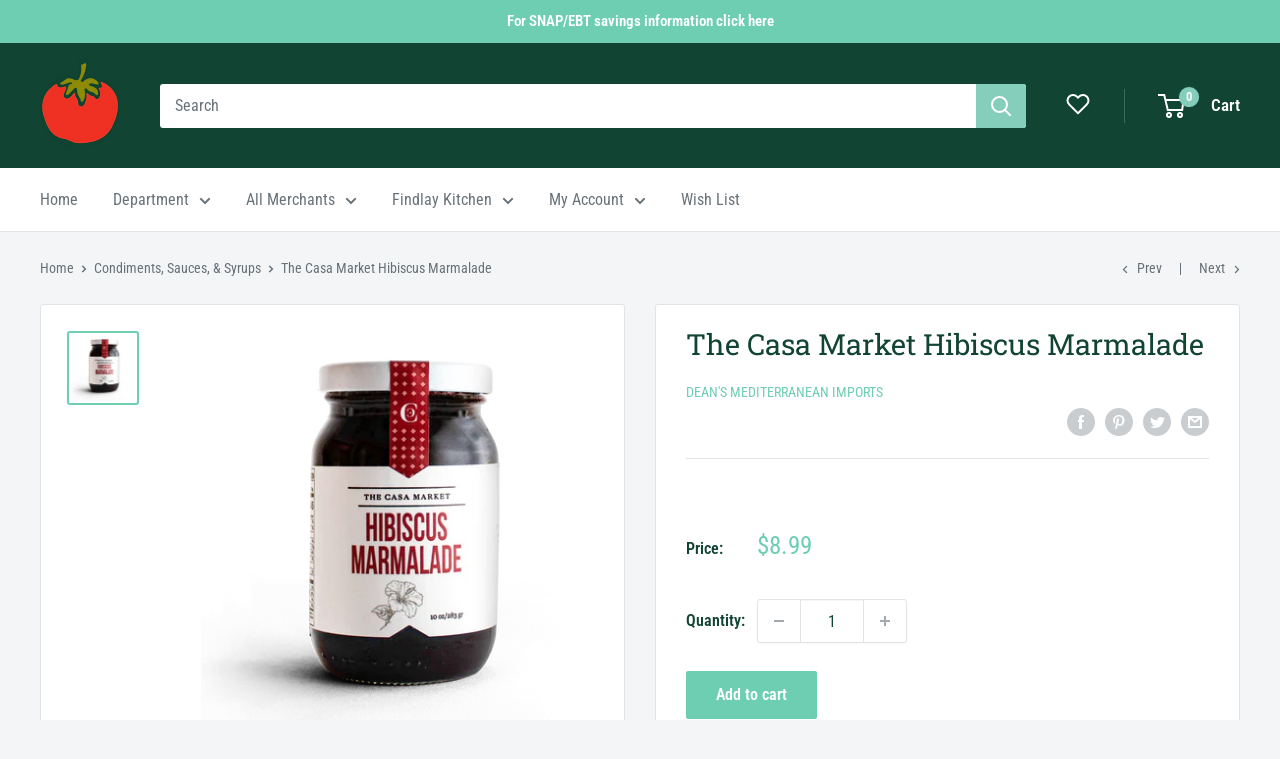

--- FILE ---
content_type: text/javascript
request_url: https://shop.findlaymarket.org/cdn/shop/t/44/assets/custom.js?v=101732716333611832311765830045
body_size: 397
content:
window.CartJS={getCart:function(){document.documentElement.dispatchEvent(new CustomEvent("product:added",{bubbles:!0,detail:{quantity:1}}))}},(window.location.href.indexOf("?app=true")>-1||window.sessionStorage.getItem("in-app"))&&(window.sessionStorage.setItem("in-app","1"),document.body.classList.add("in-app")),document.querySelectorAll('[data-action="go-back"]').forEach(link=>{link.addEventListener("click",e=>{e.preventDefault(),window.history.back()})});function triggerEvent(el,type){if("createEvent"in document){var e=document.createEvent("HTMLEvents");e.initEvent(type,!1,!0),el.dispatchEvent(e)}else{var e=document.createEventObject();e.eventType=type,el.fireEvent("on"+e.eventType,e)}}window.addEventListener("DOMContentLoaded",event=>{let _width=window.outerWidth,mobile_switch_wrapper=document.querySelector(".holiday-switch-mobile");const holiday_switch_wrapper=document.querySelector(".holiday-switch"),holiday_switch=document.querySelector('.holiday-switch input[type="checkbox"]'),mdPrimaryBtn=document.querySelectorAll(".holiday-primary"),mdSecondaryBtn=document.querySelectorAll(".holiday-secondary"),popup_holidayEl2=document.querySelector(".popup-holiday");_width<1e3&&mobile_switch_wrapper.append(holiday_switch_wrapper),window.addEventListener("resize",()=>{_width=window.outerWidth,_width<1e3&&mobile_switch_wrapper.append(holiday_switch_wrapper)}),holiday_switch.addEventListener("change",event2=>{setTimeout(()=>{init_Holiday()},50)}),mdPrimaryBtn.forEach(PrimaryBtn=>{PrimaryBtn.addEventListener("click",function(){const cookieThanksgiving=document.querySelector(".holiday-switch").dataset.cookie;if(!holiday_switch.checked){holiday_switch.checked=!0;let fm_thanksgiving=getCookie(cookieThanksgiving);setCookie(cookieThanksgiving,"1"),init_Holiday(),applyThanksgiving()}})}),mdSecondaryBtn.forEach(SecondaryBtn=>{SecondaryBtn.addEventListener("click",function(){const cookieThanksgiving=document.querySelector(".holiday-switch").dataset.cookie;if(holiday_switch.checked){holiday_switch.checked=!1;let fm_thanksgiving=getCookie(cookieThanksgiving);setCookie(cookieThanksgiving," "),init_Holiday(),applyThanksgiving()}})})});const headerEl=document.querySelector(".shopify-section__header .header--inline"),announcement_barEl=document.querySelector(".announcement-bar .announcement-bar__content"),siteLogoEl=document.querySelector(".header__logo-image"),modal_holidayEl=document.querySelector(".modal--holiday"),popup_holidayEl=document.querySelector(".popup-holiday"),atcWrapperEl=document.querySelector(".atc-wrapper"),fmHolidayBtn=document.querySelector(".fm-holiday__popup-button"),holidayStyle=document.querySelector("#holiday-style"),normalStyle=document.querySelector("#normal-style"),holidayPillEl=document.querySelector(".holiday-pill"),defaultHeaderClr=headerEl.style.color,defaultABarText=announcement_barEl.innerText,defaultLogoSrc=siteLogoEl.src;function init_Holiday(){const cookieThanksgiving=document.querySelector(".holiday-switch").dataset.cookie,fm_thanksgiving=getCookie(cookieThanksgiving);console.log("init_Holiday",fm_thanksgiving),setTimeout(function(){switch(fm_thanksgiving){case"1":var logoSrc=window.holidaySettings.holiday_logo;headerEl.style.backgroundColor=window.holidaySettings.holiday_color,window.holidaySettings.holiday_banner_text&&(announcement_barEl.innerText=window.holidaySettings.holiday_banner_text),logoSrc&&(siteLogoEl.src=logoSrc),atcWrapperEl&&atcWrapperEl.classList.contains("fm-holiday-trigger")&&(console.log("true"),atcWrapperEl.style.display="block",fmHolidayBtn.style.display="none"),document.querySelector("#normal-style")&&document.querySelector("#normal-style").remove(),document.querySelector("head").append(holidayStyle);break;default:headerEl.style.backgroundColor=defaultHeaderClr,announcement_barEl.innerText=defaultABarText,siteLogoEl.src=defaultLogoSrc,fmHolidayBtn&&fmHolidayBtn.classList.contains("popup-trigger")&&(atcWrapperEl.style.display="none",fmHolidayBtn.style.display="block"),document.querySelector("#holiday-style")&&document.querySelector("#holiday-style").remove(),document.querySelector("head").append(normalStyle);break}},50)}init_Holiday();
//# sourceMappingURL=/cdn/shop/t/44/assets/custom.js.map?v=101732716333611832311765830045
